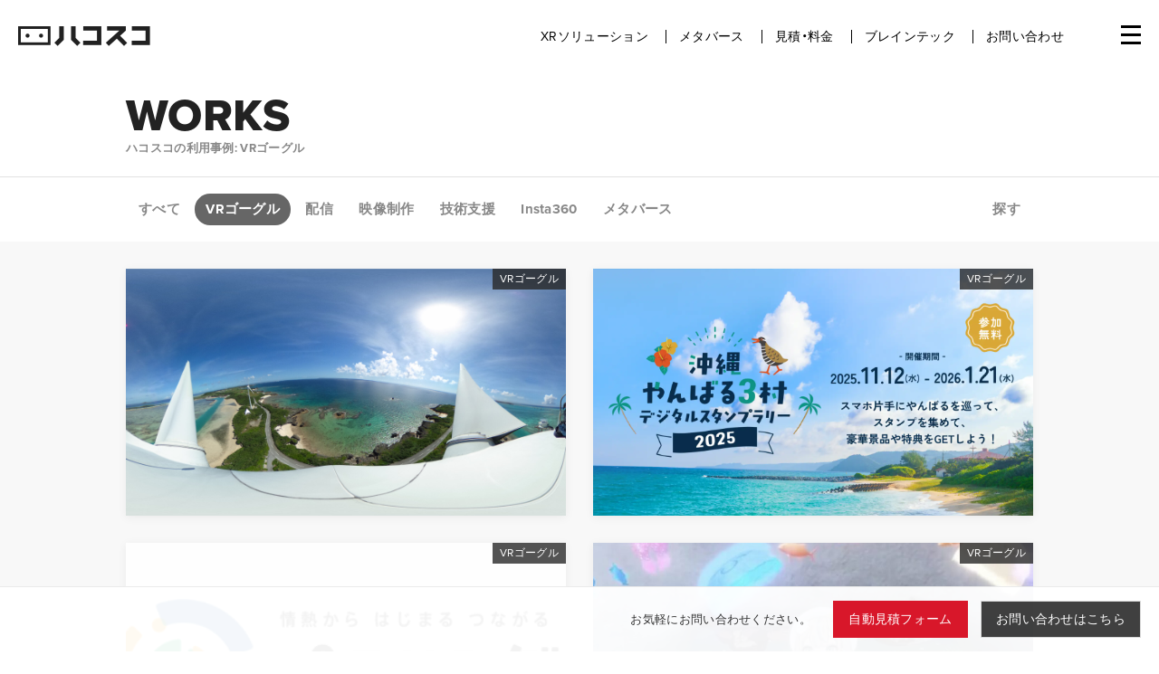

--- FILE ---
content_type: text/html; charset=UTF-8
request_url: https://hacosco.com/works_cat/vr-goggle/
body_size: 16834
content:
<!DOCTYPE html>
<html dir="ltr" lang="ja" prefix="og: https://ogp.me/ns#">
<head>
	<!-- Google Tag Manager -->
	<script>(function(w,d,s,l,i){w[l]=w[l]||[];w[l].push({'gtm.start':
	new Date().getTime(),event:'gtm.js'});var f=d.getElementsByTagName(s)[0],
	j=d.createElement(s),dl=l!='dataLayer'?'&l='+l:'';j.async=true;j.src=
	'https://www.googletagmanager.com/gtm.js?id='+i+dl;f.parentNode.insertBefore(j,f);
	})(window,document,'script','dataLayer','GTM-KVVVF2D');</script>
	<!-- End Google Tag Manager -->
    <script type="application/ld+json">
  {
    "@context": "https://schema.org/",
    "@type": "Corporation",
    "url": "https://hacosco.com/",
    "logo": "https://hacosco.com/wp-content/themes/wp-theme-hacosco-dot-com/img/logo-square-640.png",
    "name": "Hacosco, Inc."
  }
  </script>
  






  <meta charset="UTF-8">
    <meta name="viewport" content="width=device-width, initial-scale=1.0, user-scalable=no, shrink-to-fit=no">
  <meta name="google-site-verification" content="GZGLcs4GM7vJRG2FL8J8IpARzKw0ylDdr1fqj5E9yEs" />
  <link href="https://hacosco.com/wp-content/themes/wp-theme-hacosco-dot-com/img/favicon.png?ver=1.01" rel="icon" type="image/png">
    <!--[if lt IE 9]>
    <script src="https://cdnjs.cloudflare.com/ajax/libs/html5shiv/3.7.3/html5shiv.js"></script>
  <![endif]-->
  <title>VRゴーグル | ハコスコ ー メタバース・XR・ブレインテックの実験カンパニー</title>

		<!-- All in One SEO 4.9.3 - aioseo.com -->
	<meta name="robots" content="max-snippet:-1, max-image-preview:large, max-video-preview:-1" />
	<link rel="canonical" href="https://hacosco.com/works_cat/vr-goggle/" />
	<link rel="next" href="https://hacosco.com/works_cat/vr-goggle/page/2/" />
	<meta name="generator" content="All in One SEO (AIOSEO) 4.9.3" />
		<script type="application/ld+json" class="aioseo-schema">
			{"@context":"https:\/\/schema.org","@graph":[{"@type":"BreadcrumbList","@id":"https:\/\/hacosco.com\/works_cat\/vr-goggle\/#breadcrumblist","itemListElement":[{"@type":"ListItem","@id":"https:\/\/hacosco.com#listItem","position":1,"name":"\u30db\u30fc\u30e0","item":"https:\/\/hacosco.com","nextItem":{"@type":"ListItem","@id":"https:\/\/hacosco.com\/works_cat\/vr-goggle\/#listItem","name":"VR\u30b4\u30fc\u30b0\u30eb"}},{"@type":"ListItem","@id":"https:\/\/hacosco.com\/works_cat\/vr-goggle\/#listItem","position":2,"name":"VR\u30b4\u30fc\u30b0\u30eb","previousItem":{"@type":"ListItem","@id":"https:\/\/hacosco.com#listItem","name":"\u30db\u30fc\u30e0"}}]},{"@type":"CollectionPage","@id":"https:\/\/hacosco.com\/works_cat\/vr-goggle\/#collectionpage","url":"https:\/\/hacosco.com\/works_cat\/vr-goggle\/","name":"VR\u30b4\u30fc\u30b0\u30eb | \u30cf\u30b3\u30b9\u30b3 \u30fc \u30e1\u30bf\u30d0\u30fc\u30b9\u30fbXR\u30fb\u30d6\u30ec\u30a4\u30f3\u30c6\u30c3\u30af\u306e\u5b9f\u9a13\u30ab\u30f3\u30d1\u30cb\u30fc","inLanguage":"ja","isPartOf":{"@id":"https:\/\/hacosco.com\/#website"},"breadcrumb":{"@id":"https:\/\/hacosco.com\/works_cat\/vr-goggle\/#breadcrumblist"}},{"@type":"Organization","@id":"https:\/\/hacosco.com\/#organization","name":"\u682a\u5f0f\u4f1a\u793e\u30cf\u30b3\u30b9\u30b3","description":"\u73fe\u5b9f\u3092\u79d1\u5b66\u3057\u3001\u3086\u305f\u304b\u306b\u3059\u308b\u5b9f\u9a13\u30ab\u30f3\u30d1\u30cb\u30fc","url":"https:\/\/hacosco.com\/","logo":{"@type":"ImageObject","url":"https:\/\/hacosco.com\/wp-content\/uploads\/2021\/06\/logo-open-graph.png","@id":"https:\/\/hacosco.com\/works_cat\/vr-goggle\/#organizationLogo","width":641,"height":640},"image":{"@id":"https:\/\/hacosco.com\/works_cat\/vr-goggle\/#organizationLogo"}},{"@type":"WebSite","@id":"https:\/\/hacosco.com\/#website","url":"https:\/\/hacosco.com\/","name":"\u30cf\u30b3\u30b9\u30b3 \u30fc EC\u30e1\u30bf\u30d0\u30fc\u30b9\u3092\u306f\u3058\u3081\u3068\u3059\u308bXR\u30bd\u30ea\u30e5\u30fc\u30b7\u30e7\u30f3","description":"\u73fe\u5b9f\u3092\u79d1\u5b66\u3057\u3001\u3086\u305f\u304b\u306b\u3059\u308b\u5b9f\u9a13\u30ab\u30f3\u30d1\u30cb\u30fc","inLanguage":"ja","publisher":{"@id":"https:\/\/hacosco.com\/#organization"}}]}
		</script>
		<!-- All in One SEO -->

<link rel='dns-prefetch' href='//ajax.googleapis.com' />
<link rel='dns-prefetch' href='//s.w.org' />
<script type="text/javascript">
window._wpemojiSettings = {"baseUrl":"https:\/\/s.w.org\/images\/core\/emoji\/13.1.0\/72x72\/","ext":".png","svgUrl":"https:\/\/s.w.org\/images\/core\/emoji\/13.1.0\/svg\/","svgExt":".svg","source":{"concatemoji":"https:\/\/hacosco.com\/wp-includes\/js\/wp-emoji-release.min.js?ver=5.9.12"}};
/*! This file is auto-generated */
!function(e,a,t){var n,r,o,i=a.createElement("canvas"),p=i.getContext&&i.getContext("2d");function s(e,t){var a=String.fromCharCode;p.clearRect(0,0,i.width,i.height),p.fillText(a.apply(this,e),0,0);e=i.toDataURL();return p.clearRect(0,0,i.width,i.height),p.fillText(a.apply(this,t),0,0),e===i.toDataURL()}function c(e){var t=a.createElement("script");t.src=e,t.defer=t.type="text/javascript",a.getElementsByTagName("head")[0].appendChild(t)}for(o=Array("flag","emoji"),t.supports={everything:!0,everythingExceptFlag:!0},r=0;r<o.length;r++)t.supports[o[r]]=function(e){if(!p||!p.fillText)return!1;switch(p.textBaseline="top",p.font="600 32px Arial",e){case"flag":return s([127987,65039,8205,9895,65039],[127987,65039,8203,9895,65039])?!1:!s([55356,56826,55356,56819],[55356,56826,8203,55356,56819])&&!s([55356,57332,56128,56423,56128,56418,56128,56421,56128,56430,56128,56423,56128,56447],[55356,57332,8203,56128,56423,8203,56128,56418,8203,56128,56421,8203,56128,56430,8203,56128,56423,8203,56128,56447]);case"emoji":return!s([10084,65039,8205,55357,56613],[10084,65039,8203,55357,56613])}return!1}(o[r]),t.supports.everything=t.supports.everything&&t.supports[o[r]],"flag"!==o[r]&&(t.supports.everythingExceptFlag=t.supports.everythingExceptFlag&&t.supports[o[r]]);t.supports.everythingExceptFlag=t.supports.everythingExceptFlag&&!t.supports.flag,t.DOMReady=!1,t.readyCallback=function(){t.DOMReady=!0},t.supports.everything||(n=function(){t.readyCallback()},a.addEventListener?(a.addEventListener("DOMContentLoaded",n,!1),e.addEventListener("load",n,!1)):(e.attachEvent("onload",n),a.attachEvent("onreadystatechange",function(){"complete"===a.readyState&&t.readyCallback()})),(n=t.source||{}).concatemoji?c(n.concatemoji):n.wpemoji&&n.twemoji&&(c(n.twemoji),c(n.wpemoji)))}(window,document,window._wpemojiSettings);
</script>
<style type="text/css">
img.wp-smiley,
img.emoji {
	display: inline !important;
	border: none !important;
	box-shadow: none !important;
	height: 1em !important;
	width: 1em !important;
	margin: 0 0.07em !important;
	vertical-align: -0.1em !important;
	background: none !important;
	padding: 0 !important;
}
</style>
	<link rel='stylesheet' id='wp-block-library-css'  href='https://hacosco.com/wp-includes/css/dist/block-library/style.min.css?ver=5.9.12' type='text/css' media='all' />
<link rel='stylesheet' id='aioseo/css/src/vue/standalone/blocks/table-of-contents/global.scss-css'  href='https://hacosco.com/wp-content/plugins/all-in-one-seo-pack/dist/Lite/assets/css/table-of-contents/global.e90f6d47.css?ver=4.9.3' type='text/css' media='all' />
<style id='global-styles-inline-css' type='text/css'>
body{--wp--preset--color--black: #000000;--wp--preset--color--cyan-bluish-gray: #abb8c3;--wp--preset--color--white: #ffffff;--wp--preset--color--pale-pink: #f78da7;--wp--preset--color--vivid-red: #cf2e2e;--wp--preset--color--luminous-vivid-orange: #ff6900;--wp--preset--color--luminous-vivid-amber: #fcb900;--wp--preset--color--light-green-cyan: #7bdcb5;--wp--preset--color--vivid-green-cyan: #00d084;--wp--preset--color--pale-cyan-blue: #8ed1fc;--wp--preset--color--vivid-cyan-blue: #0693e3;--wp--preset--color--vivid-purple: #9b51e0;--wp--preset--gradient--vivid-cyan-blue-to-vivid-purple: linear-gradient(135deg,rgba(6,147,227,1) 0%,rgb(155,81,224) 100%);--wp--preset--gradient--light-green-cyan-to-vivid-green-cyan: linear-gradient(135deg,rgb(122,220,180) 0%,rgb(0,208,130) 100%);--wp--preset--gradient--luminous-vivid-amber-to-luminous-vivid-orange: linear-gradient(135deg,rgba(252,185,0,1) 0%,rgba(255,105,0,1) 100%);--wp--preset--gradient--luminous-vivid-orange-to-vivid-red: linear-gradient(135deg,rgba(255,105,0,1) 0%,rgb(207,46,46) 100%);--wp--preset--gradient--very-light-gray-to-cyan-bluish-gray: linear-gradient(135deg,rgb(238,238,238) 0%,rgb(169,184,195) 100%);--wp--preset--gradient--cool-to-warm-spectrum: linear-gradient(135deg,rgb(74,234,220) 0%,rgb(151,120,209) 20%,rgb(207,42,186) 40%,rgb(238,44,130) 60%,rgb(251,105,98) 80%,rgb(254,248,76) 100%);--wp--preset--gradient--blush-light-purple: linear-gradient(135deg,rgb(255,206,236) 0%,rgb(152,150,240) 100%);--wp--preset--gradient--blush-bordeaux: linear-gradient(135deg,rgb(254,205,165) 0%,rgb(254,45,45) 50%,rgb(107,0,62) 100%);--wp--preset--gradient--luminous-dusk: linear-gradient(135deg,rgb(255,203,112) 0%,rgb(199,81,192) 50%,rgb(65,88,208) 100%);--wp--preset--gradient--pale-ocean: linear-gradient(135deg,rgb(255,245,203) 0%,rgb(182,227,212) 50%,rgb(51,167,181) 100%);--wp--preset--gradient--electric-grass: linear-gradient(135deg,rgb(202,248,128) 0%,rgb(113,206,126) 100%);--wp--preset--gradient--midnight: linear-gradient(135deg,rgb(2,3,129) 0%,rgb(40,116,252) 100%);--wp--preset--duotone--dark-grayscale: url('#wp-duotone-dark-grayscale');--wp--preset--duotone--grayscale: url('#wp-duotone-grayscale');--wp--preset--duotone--purple-yellow: url('#wp-duotone-purple-yellow');--wp--preset--duotone--blue-red: url('#wp-duotone-blue-red');--wp--preset--duotone--midnight: url('#wp-duotone-midnight');--wp--preset--duotone--magenta-yellow: url('#wp-duotone-magenta-yellow');--wp--preset--duotone--purple-green: url('#wp-duotone-purple-green');--wp--preset--duotone--blue-orange: url('#wp-duotone-blue-orange');--wp--preset--font-size--small: 13px;--wp--preset--font-size--medium: 20px;--wp--preset--font-size--large: 36px;--wp--preset--font-size--x-large: 42px;}.has-black-color{color: var(--wp--preset--color--black) !important;}.has-cyan-bluish-gray-color{color: var(--wp--preset--color--cyan-bluish-gray) !important;}.has-white-color{color: var(--wp--preset--color--white) !important;}.has-pale-pink-color{color: var(--wp--preset--color--pale-pink) !important;}.has-vivid-red-color{color: var(--wp--preset--color--vivid-red) !important;}.has-luminous-vivid-orange-color{color: var(--wp--preset--color--luminous-vivid-orange) !important;}.has-luminous-vivid-amber-color{color: var(--wp--preset--color--luminous-vivid-amber) !important;}.has-light-green-cyan-color{color: var(--wp--preset--color--light-green-cyan) !important;}.has-vivid-green-cyan-color{color: var(--wp--preset--color--vivid-green-cyan) !important;}.has-pale-cyan-blue-color{color: var(--wp--preset--color--pale-cyan-blue) !important;}.has-vivid-cyan-blue-color{color: var(--wp--preset--color--vivid-cyan-blue) !important;}.has-vivid-purple-color{color: var(--wp--preset--color--vivid-purple) !important;}.has-black-background-color{background-color: var(--wp--preset--color--black) !important;}.has-cyan-bluish-gray-background-color{background-color: var(--wp--preset--color--cyan-bluish-gray) !important;}.has-white-background-color{background-color: var(--wp--preset--color--white) !important;}.has-pale-pink-background-color{background-color: var(--wp--preset--color--pale-pink) !important;}.has-vivid-red-background-color{background-color: var(--wp--preset--color--vivid-red) !important;}.has-luminous-vivid-orange-background-color{background-color: var(--wp--preset--color--luminous-vivid-orange) !important;}.has-luminous-vivid-amber-background-color{background-color: var(--wp--preset--color--luminous-vivid-amber) !important;}.has-light-green-cyan-background-color{background-color: var(--wp--preset--color--light-green-cyan) !important;}.has-vivid-green-cyan-background-color{background-color: var(--wp--preset--color--vivid-green-cyan) !important;}.has-pale-cyan-blue-background-color{background-color: var(--wp--preset--color--pale-cyan-blue) !important;}.has-vivid-cyan-blue-background-color{background-color: var(--wp--preset--color--vivid-cyan-blue) !important;}.has-vivid-purple-background-color{background-color: var(--wp--preset--color--vivid-purple) !important;}.has-black-border-color{border-color: var(--wp--preset--color--black) !important;}.has-cyan-bluish-gray-border-color{border-color: var(--wp--preset--color--cyan-bluish-gray) !important;}.has-white-border-color{border-color: var(--wp--preset--color--white) !important;}.has-pale-pink-border-color{border-color: var(--wp--preset--color--pale-pink) !important;}.has-vivid-red-border-color{border-color: var(--wp--preset--color--vivid-red) !important;}.has-luminous-vivid-orange-border-color{border-color: var(--wp--preset--color--luminous-vivid-orange) !important;}.has-luminous-vivid-amber-border-color{border-color: var(--wp--preset--color--luminous-vivid-amber) !important;}.has-light-green-cyan-border-color{border-color: var(--wp--preset--color--light-green-cyan) !important;}.has-vivid-green-cyan-border-color{border-color: var(--wp--preset--color--vivid-green-cyan) !important;}.has-pale-cyan-blue-border-color{border-color: var(--wp--preset--color--pale-cyan-blue) !important;}.has-vivid-cyan-blue-border-color{border-color: var(--wp--preset--color--vivid-cyan-blue) !important;}.has-vivid-purple-border-color{border-color: var(--wp--preset--color--vivid-purple) !important;}.has-vivid-cyan-blue-to-vivid-purple-gradient-background{background: var(--wp--preset--gradient--vivid-cyan-blue-to-vivid-purple) !important;}.has-light-green-cyan-to-vivid-green-cyan-gradient-background{background: var(--wp--preset--gradient--light-green-cyan-to-vivid-green-cyan) !important;}.has-luminous-vivid-amber-to-luminous-vivid-orange-gradient-background{background: var(--wp--preset--gradient--luminous-vivid-amber-to-luminous-vivid-orange) !important;}.has-luminous-vivid-orange-to-vivid-red-gradient-background{background: var(--wp--preset--gradient--luminous-vivid-orange-to-vivid-red) !important;}.has-very-light-gray-to-cyan-bluish-gray-gradient-background{background: var(--wp--preset--gradient--very-light-gray-to-cyan-bluish-gray) !important;}.has-cool-to-warm-spectrum-gradient-background{background: var(--wp--preset--gradient--cool-to-warm-spectrum) !important;}.has-blush-light-purple-gradient-background{background: var(--wp--preset--gradient--blush-light-purple) !important;}.has-blush-bordeaux-gradient-background{background: var(--wp--preset--gradient--blush-bordeaux) !important;}.has-luminous-dusk-gradient-background{background: var(--wp--preset--gradient--luminous-dusk) !important;}.has-pale-ocean-gradient-background{background: var(--wp--preset--gradient--pale-ocean) !important;}.has-electric-grass-gradient-background{background: var(--wp--preset--gradient--electric-grass) !important;}.has-midnight-gradient-background{background: var(--wp--preset--gradient--midnight) !important;}.has-small-font-size{font-size: var(--wp--preset--font-size--small) !important;}.has-medium-font-size{font-size: var(--wp--preset--font-size--medium) !important;}.has-large-font-size{font-size: var(--wp--preset--font-size--large) !important;}.has-x-large-font-size{font-size: var(--wp--preset--font-size--x-large) !important;}
</style>
<link rel='stylesheet' id='contact-form-7-css'  href='https://hacosco.com/wp-content/plugins/contact-form-7/includes/css/styles.css?ver=5.5.6' type='text/css' media='all' />
<link rel='stylesheet' id='wpsm_ac-font-awesome-front-css'  href='https://hacosco.com/wp-content/plugins/responsive-accordion-and-collapse/css/font-awesome/css/font-awesome.min.css?ver=5.9.12' type='text/css' media='all' />
<link rel='stylesheet' id='wpsm_ac_bootstrap-front-css'  href='https://hacosco.com/wp-content/plugins/responsive-accordion-and-collapse/css/bootstrap-front.css?ver=5.9.12' type='text/css' media='all' />
<link rel='stylesheet' id='style-css'  href='https://hacosco.com/wp-content/themes/wp-theme-hacosco-dot-com/style.css?ver=1742289342' type='text/css' media='all' />
<link rel='stylesheet' id='page-spreader-style-css'  href='https://hacosco.com/wp-content/themes/wp-theme-hacosco-dot-com/page-spreader.css?ver=1729146310' type='text/css' media='all' />
<link rel='stylesheet' id='jquery-ui-style-css'  href='//ajax.googleapis.com/ajax/libs/jqueryui/1.11.2/themes/smoothness/jquery-ui.css?ver=5.9.12' type='text/css' media='all' />
<link rel='stylesheet' id='magnific-popup-style-css'  href='https://hacosco.com/wp-content/themes/wp-theme-hacosco-dot-com/css/magnific-popup.css?ver=5.9.12' type='text/css' media='all' />
<link rel='stylesheet' id='algolia-theme-css'  href='https://hacosco.com/wp-content/themes/wp-theme-hacosco-dot-com/css/satellite-min.css?ver=5.9.12' type='text/css' media='all' />
<script type='text/javascript' src='https://hacosco.com/wp-includes/js/jquery/jquery.min.js?ver=3.6.0' id='jquery-core-js'></script>
<script type='text/javascript' src='https://hacosco.com/wp-includes/js/jquery/jquery-migrate.min.js?ver=3.3.2' id='jquery-migrate-js'></script>
<script type='text/javascript' src='https://hacosco.com/wp-content/themes/wp-theme-hacosco-dot-com/js/smooth-scroll.js?ver=1650932286' id='smooth-scroll-js'></script>
<script type='text/javascript' src='https://hacosco.com/wp-content/themes/wp-theme-hacosco-dot-com/js/cookie.js?ver=1650932287' id='cookie-js'></script>
<script type='text/javascript' src='https://hacosco.com/wp-content/themes/wp-theme-hacosco-dot-com/js/main.js?ver=1650932286' id='main-js'></script>
<script type='text/javascript' src='https://hacosco.com/wp-content/themes/wp-theme-hacosco-dot-com/js/functions.js?ver=1650932286' id='functions-js'></script>
<script type='text/javascript' src='https://hacosco.com/wp-content/themes/wp-theme-hacosco-dot-com/js/page-spreader.js?ver=1729146224' id='page-spreader-js'></script>
<link rel="https://api.w.org/" href="https://hacosco.com/wp-json/" /><link rel="icon" href="https://hacosco.com/wp-content/uploads/2022/05/favicon-120x120.png" sizes="32x32" />
<link rel="icon" href="https://hacosco.com/wp-content/uploads/2022/05/favicon.png" sizes="192x192" />
<link rel="apple-touch-icon" href="https://hacosco.com/wp-content/uploads/2022/05/favicon.png" />
<meta name="msapplication-TileImage" content="https://hacosco.com/wp-content/uploads/2022/05/favicon.png" />
  <meta property="fb:app_id" content="931388590222365">
<meta property="og:title" content="スマホVRのハコスコ | 360°動画で手軽にVR体験">
<meta property="og:site_name" content="ハコスコ">
<meta property="og:description" content="スマホVRの「ハコスコ」は、ダンボール製のビューワーとスマホを使ったVR（バーチャルリアリティ）サービスです。お手軽価格の本体にお手持ちのスマホをセットすれば、誰でも没入感たっぷりのVRが体験できます。">
<meta property="og:image" content="https://hacosco.com/wp-content/themes/wp-theme-hacosco-dot-com/img/logo-open-graph.png">
<meta property="og:type" content="website">
<meta property="og:locale" content="jp-JP">
<meta property="og:url" content="https://hacosco.com">
<meta property="article:publisher" content="https://www.facebook.com/hacosco">
  <script src="https://use.fontawesome.com/6438ba8df9.js"></script>
  <script type="application/ld+json">
  {
    "@context": "https://schema.org/",
    "@type": "Corporation",
    "url": "https://hacosco.com/",
    "logo": "https://hacosco.com/wp-content/themes/wp-theme-hacosco-dot-com/img/logo-square-640.png",
    "name": "Hacosco, Inc."
  }
  </script>

    <link href='https://fonts.googleapis.com/css?family=Open+Sans:400,700|Heebo:400,700' rel='stylesheet' type='text/css'>
  <link href="https://fonts.googleapis.com/icon?family=Material+Icons" rel="stylesheet">
      <script src="https://cdn.jsdelivr.net/bxslider/4.2.12/jquery.bxslider.min.js"></script>
    <link type="text/css" href="https://cdn.jsdelivr.net/bxslider/4.2.12/jquery.bxslider.css" rel="stylesheet">
    <link type="text/css" href="https://hacosco.com/wp-content/themes/wp-theme-hacosco-dot-com/css/style_adjust.css?20261180350" rel="stylesheet">
    <link rel="stylesheet" href="https://cdn.jsdelivr.net/npm/yakuhanjp@3.3.1/dist/css/yakuhanjp.min.css">
    <meta name="google-site-verification" content="ch94HiCSMmFvYhQ-Ym90CWnihK0ZDyNO8EHxvNE2clI" />
    <script id="Cookiebot" src="https://consent.cookiebot.com/uc.js" data-cbid="156efc73-3eb0-40d0-8868-8b37805cd6a5" type="text/javascript" async></script>
    <script>
      (function(d) {
        var config = {
          kitId: 'tnv0obs',
          scriptTimeout: 3000,
          async: true
        },
        h=d.documentElement,t=setTimeout(function(){h.className=h.className.replace(/\bwf-loading\b/g,"")+" wf-inactive";},config.scriptTimeout),tk=d.createElement("script"),f=false,s=d.getElementsByTagName("script")[0],a;h.className+=" wf-loading";tk.src='https://use.typekit.net/'+config.kitId+'.js';tk.async=true;tk.onload=tk.onreadystatechange=function(){a=this.readyState;if(f||a&&a!="complete"&&a!="loaded")return;f=true;clearTimeout(t);try{Typekit.load(config)}catch(e){}};s.parentNode.insertBefore(tk,s)
      })(document);
    </script>
    <meta name="google-site-verification" content="ie92srAjOuMh5k8qdJZGck5dtmtaijdL3CKdN0clqMo" />
</head>
<body ontouchstart="" class="archive tax-works_cat term-vr-goggle term-233 group-blog" id="other">
  <!-- Google Tag Manager (noscript) -->
	<noscript><iframe src="https://www.googletagmanager.com/ns.html?id=GTM-KVVVF2D"
	height="0" width="0" style="display:none;visibility:hidden"></iframe></noscript>
	<!-- End Google Tag Manager (noscript) -->
	    
    
  <div id="page" >
    
          
    <div id="header" class="_header ja ">
      
              <p id="logo" style="line-height: 1.3"><a href="https://hacosco.com" class="blog_title" title="ハコスコ ー メタバース・XR・ブレインテックの実験カンパニー" rel="home"><img src="https://hacosco.com/wp-content/themes/wp-theme-hacosco-dot-com/img/logo-01.png?v=1" alt="ハコスコ"></a></p>
                <div id="mainmenu">
          <nav>
            <ul>
              <li class="mainmenu-haschild">
                <a href="https://hacosco.com/product">XRソリューション</a>
                <ul class="mainmenu-children">
                  <li><a href="https://hacosco.com/vr-goggle/">VRゴーグル</a></li>
                  <li><a href="https://hacosco.com/production">XR制作スタジオ</a></li>
                  <li><a href="https://hacosco.com/insta360/">Insta360 カメラ</a></li>
                </ul>
              </li>
				<li class="mainmenu-haschild">
                <a href="https://hacosco.com/meta">メタバース</a>
                <ul class="mainmenu-children">
                  <li><a href="https://meta.hacosco.com/" target="_blank">メタストア</a></li>
                  <li><a href="https://hacosco.com/production">XRプロダクション</a></li>
                  <li><a href="https://hacosco.com/meta">デジタルアーカイブ</a></li>
                  <li><a href="https://hacosco.com/xr/#yakusho">メタバース役所</a></li>
                  <li><a href="https://hacosco.com/xr/#vlp">教育メタバース</a></li>					
                </ul>
              </li>
              <li class="mainmenu-haschild">
                <a href="https://hacosco.com/estimate">見積・料金</a>
                <ul class="mainmenu-children">
                  <li><a href="https://quote.hacosco.com/">VRゴーグル</a></li>
                  <li><a href="https://hacosco.com/contact_insta360/">Insta360 カメラ</a></li>
                </ul>
              </li>
              <li><a href="https://goodbrain.jp/" target="_blank">ブレインテック</a></li>
              <li><a href="https://hacosco.com/contact">お問い合わせ</a></li>
            </ul>
          </nav>
        </div>
          
        
        <div class="togglemenu_wrap">
          <!--    
          <a href="javascript:void(0);" id="btn_serch" class="only_pc"><img style="vertical-align: text-bottom" src="https://hacosco.com/wp-content/themes/wp-theme-hacosco-dot-com/img/icon_search.png" alt="検索" srcset="https://hacosco.com/wp-content/themes/wp-theme-hacosco-dot-com/img/icon_search@2x.png 2x"></a>
          <div class="search-body close">

  <form method="get" id="searchform" action="https://hacosco.com">
    <fieldset>
    <div class="search-input-body">
        <input class="search" name="s" type="text" value="" placeholder="SEARCH" />
      </div>
    </fieldset>
  </form>
  <div class="btn_close"><img src="https://hacosco.com/wp-content/themes/wp-theme-hacosco-dot-com/img/search_close.png" srcset="https://hacosco.com/wp-content/themes/wp-theme-hacosco-dot-com/img/search_close@2x.png 2x"></div>
</div>

          <script>
            ( function ( $ ) {
              $('#btn_serch').click(function(){
                $('.search-body').removeClass('close');
                $('#mainmenu').fadeOut(400);
                $('input.search').focus();
              });        
              $('.btn_close').click(function(){
                $('.search-body').addClass('close');
                $('#mainmenu').fadeIn(400);
              });        
            } )( jQuery );
          </script>
          -->
          
          <div id="togglemenu">
            <span></span>
            <span></span>
            <span></span>
          </div>
        </div>

        
        <div class="sub_menu pos_hide ja">
          <div class="overlay"></div>
          <ul class="primary">
            <li><a href="https://hacosco.com">ホーム</a></li>
            <li class="sp"><a href="https://hacosco.com/product">VRソリューション</a></li>
            <li class="sp"><a href="https://hacosco.com/digital-archive">メタバース</a></li>
            <li class="sp"><a href="https://hacosco.com/seminar">セミナー</a></li>
            <li><a href="https://hacosco.com/product">VR配信・映像制作</a></li>
            <li><a href="https://hacosco.com/vr-goggle">VRゴーグル</a></li>
            <li><a href="https://hacosco.com/insta360">360°カメラ</a></li>
            <li><a href="https://quote.hacosco.com/">料金・自動見積</a></li>
            <li><a href="https://hacosco.com/news">新着情報</a></li>
            <li><a href="https://hacosco.com/blog">ブログ</a></li>
            <li><a href="https://hacosco.com/works">事例</a></li>
            <li><a href="https://hacosco.com/company">会社情報</a></li>
          </ul>
          <a class="btn-new2 btn-med btn-black has-icon animation1 w100 fw-b" href="https://hacosco.com/contact"><img src="https://hacosco.com/wp-content/themes/wp-theme-hacosco-dot-com/img/arrow_purple.png"  srcset="https://hacosco.com/wp-content/themes/wp-theme-hacosco-dot-com/img/arrow_purple@2x.png 2x">お問い合わせ</a>
        </div>
      </div>
    </div>    
    
          
      <div id="wrapper" class="ja ">
        <div id="contents">
          
        <script>
          ( function ( $ ) {
          
            // Check if the EM has been closed
            if ( $.cookie( 'hacosco_em_closed' ) == '1' ) {
              hideEmNotif();
            }
    
            // Close it when X is clicked.
            $( '._emNotif' ).find( '._closeEm' ).click( function () {
    
              // Hide by animation
              $( '._header' ).animate( {
                top: 0
              }, 300 );
              $( '._emNotifSpacer' ).animate( {
                height: 0
              }, 300 );
              $( '._emNotif' ).animate( {
                height: 0
              }, 300 );
    
              // Store to cookie
              $.cookie( 'hacosco_em_closed', '1', {
                expires: 1
              } );
            } );
    
            function hideEmNotif() {
              $( '._emNotif' ).addClass( 'hidden' );
              $( '._emNotifSpacer' ).addClass( 'hidden' );
              $( '._header' ).removeClass( 'with-em' );
              $( '#wrapper' ).removeClass( 'with-em' );
            }
    
          } )( jQuery );
        </script>
<section id="page_header">
  <div class="wrap">
        <h1 class="archivetit">WORKS<span>ハコスコの利用事例: VRゴーグル</span></h1>
  </div>
</section>

<section id="archive_cases" class="bg-llg tax works">
  <div class="list_category cases tax">
    <div class="wrap">
      <ul class="primary">
    <li class='cat-item-all'><a href='https://hacosco.com/works/'>すべて</a></li>	<li class="cat-item cat-item-233 current-cat"><a aria-current="page" href="https://hacosco.com/works_cat/vr-goggle/">VRゴーグル</a>
</li>
	<li class="cat-item cat-item-234"><a href="https://hacosco.com/works_cat/cds/">配信</a>
</li>
	<li class="cat-item cat-item-235"><a href="https://hacosco.com/works_cat/production/">映像制作</a>
</li>
	<li class="cat-item cat-item-236"><a href="https://hacosco.com/works_cat/tech/">技術支援</a>
</li>
	<li class="cat-item cat-item-264"><a href="https://hacosco.com/works_cat/insta360/">Insta360</a>
</li>
	<li class="cat-item cat-item-289"><a href="https://hacosco.com/works_cat/metaverse/">メタバース</a>
</li>
</ul>
<ul class="secondary">
  <li class="cat-item cat-item-196"><a>探す</a>
    <div class="children" style="display: none;">
      <ul id="cases_search">
        <li class="cat-item arrow">
			    <input id="cases_search_input" value="" placeholder="キーワードで探す">
        </li>
      </ul>
      
      <h4 class="fs-14 mb10" style="color: #444">業種で探す</h4>
      <div class="tag_wrapper">
      <a class="tag" href="https://hacosco.com/search_works/?search=地方自治体">地方自治体</a><a class="tag" href="https://hacosco.com/search_works/?search=福祉医療">福祉医療</a><a class="tag" href="https://hacosco.com/search_works/?search=教育">教育</a><a class="tag" href="https://hacosco.com/search_works/?search=エンタメ">エンタメ</a><a class="tag" href="https://hacosco.com/search_works/?search=スポーツ">スポーツ</a><a class="tag" href="https://hacosco.com/search_works/?search=アーティスト">アーティスト</a><a class="tag" href="https://hacosco.com/search_works/?search=メディア">メディア</a><a class="tag" href="https://hacosco.com/search_works/?search=観光・アミューズメント">観光・アミューズメント</a><a class="tag" href="https://hacosco.com/search_works/?search=製品・メーカー">製品・メーカー</a><a class="tag" href="https://hacosco.com/search_works/?search=その他">その他</a>      </div>
      <h4 class="fs-14 mb10" style="color: #444">タグで探す</h4>
      <div class="tag_wrapper">
      <a class="tag" href="https://hacosco.com/search_works/?search=販売・付録">販売・付録</a><a class="tag" href="https://hacosco.com/search_works/?search=プレゼンテーション">プレゼンテーション</a><a class="tag" href="https://hacosco.com/search_works/?search=プロモーション">プロモーション</a><a class="tag" href="https://hacosco.com/search_works/?search=イベント">イベント</a><a class="tag" href="https://hacosco.com/search_works/?search=タタミ1眼">タタミ1眼</a><a class="tag" href="https://hacosco.com/search_works/?search=プロモ―ション">プロモ―ション</a><a class="tag" href="https://hacosco.com/search_works/?search=タタミ2眼">タタミ2眼</a><a class="tag" href="https://hacosco.com/search_works/?search=物件・施設紹介">物件・施設紹介</a><a class="tag" href="https://hacosco.com/search_works/?search=その他">その他</a><a class="tag" href="https://hacosco.com/search_works/?search=コンパクト（シリコン製）">コンパクト（シリコン製）</a><a class="tag" href="https://hacosco.com/search_works/?search=8Kライブ配信">8Kライブ配信</a><a class="tag" href="https://hacosco.com/search_works/?search=Insta360pro2">Insta360pro2</a><a class="tag" href="https://hacosco.com/search_works/?search=ライブ配信">ライブ配信</a><a class="tag" href="https://hacosco.com/search_works/?search=Youtube">Youtube</a><a class="tag" href="https://hacosco.com/search_works/?search=VRツアー">VRツアー</a><a class="tag" href="https://hacosco.com/search_works/?search=PINコード">PINコード</a><a class="tag" href="https://hacosco.com/search_works/?search=Insta360Titan">Insta360Titan</a><a class="tag" href="https://hacosco.com/search_works/?search=コンサート">コンサート</a><a class="tag" href="https://hacosco.com/search_works/?search=メタバース">メタバース</a><a class="tag" href="https://hacosco.com/search_works/?search=メタストア">メタストア</a><a class="tag" href="https://hacosco.com/search_works/?search=銀行">銀行</a><a class="tag" href="https://hacosco.com/search_works/?search=ノベルティ">ノベルティ</a><a class="tag" href="https://hacosco.com/search_works/?search=無地">無地</a><a class="tag" href="https://hacosco.com/search_works/?search=職業体験">職業体験</a><a class="tag" href="https://hacosco.com/search_works/?search=企業説明会">企業説明会</a>      </div>
    </div>
  </li>
</ul>
<script>
  (function($) {
  var child_lock = false;
	  
  $('#cases_search_input').keypress((event) => {
	  if (event.which === 13) {
		var val = $('#cases_search_input').val();
	    event.preventDefault();
		var url = "/search_works/?search=" + val;
		window.location.href = url;
	  }
  });

  $('.list_category .wrap > ul > li.current-cat-parent ').addClass('active');
  
  $('.list_category .wrap > ul > li.cat-item').mouseenter(function(){
    $('.children').hide();
    $(this).find('.children').show();
    $('li.cat-item').removeClass('active');
    $(this).addClass('active');
  });
  $('.list_category').mouseleave(function(){
    if(child_lock!=true){
    $('.all .children').fadeOut(300);
    $('.all li.cat-item').removeClass('active');
    }
  });
  $('li.cat-item-all').mouseenter(function(){
    $('.all .children').fadeOut(300);
    $('.all li.cat-item').removeClass('active');
  });
  
  $('.cases_search_form').focus(function(){
    child_lock = true;
  }).blur(function(){
    child_lock = false;
  });
  
  })(jQuery);
</script>
    </div>
  </div>

  <div class="wrap">
    <div class="cases_content">
      <div id="cases_block">
                        <div class="case_box">
    
  <a href="https://hacosco.com/works/tokusyu-kousyo/" class="case_content">
    <div class="cat_solution">
      <span>VRゴーグル</span>    </div>
          <span class="thumbnail" style="background-image: url(https://hacosco.com/wp-content/uploads/2026/01/63dd6725dbd640ec0bd6a7b391a6b234-scaled.jpg)"></span>
        <div class="wrap">
      <div>
        <h3>株式会社特殊高所技術「高所作業の視点」を伝えるVR体験ノベルティとして、ハコスコを活用</h3>
        <p>株式会社特殊高所技術にて、小中高校生の職業体験イベントや大学での企業説明会など、通年を通したイベント施策として、ハコスコVRゴーグルをご活用いただきました。 高所作業者の視点から撮影したVR動画を視聴できるノベルティとし&#8230;</p>
        <div class="t-right fs-13 mt15 client">株式会社特殊高所技術</div>
      </div> 
    </div>
  </a>
</div>                <div class="case_box">
    
  <a href="https://hacosco.com/works/yambaru-shinka-okinawa/" class="case_content">
    <div class="cat_solution">
      <span>VRゴーグル</span>    </div>
          <span class="thumbnail" style="background-image: url(https://hacosco.com/wp-content/uploads/2025/12/yanbaru_2025.png)"></span>
        <div class="wrap">
      <div>
        <h3>「沖縄・やんばる３村デジタルスタンプラリー2025」イベントグッズとしてハコスコを制作</h3>
        <p>沖縄本島北部・やんばる地域を巡る観光施策『沖縄・やんばる3村デジタルスタンプラリー2025』にて、観光客に地域の魅力をより体感していただくための施策として、ハコスコVRゴーグルをご活用いただきました。 &nbsp; ■ &#8230;</p>
        <div class="t-right fs-13 mt15 client">主催：株式会社ピアトゥー 協力・運営：株式会社Wave / 株式会社Endemic Garden H /レイ・フロンティア株式会社 後援：やんばるSHINKA /（一社）国頭村観光協会 /（一社）大宜味村観光協会/NPO法人東村観光推進協議会</div>
      </div> 
    </div>
  </a>
</div>                <div class="case_box">
    
  <a href="https://hacosco.com/works/recruit-pararing/" class="case_content">
    <div class="cat_solution">
      <span>VRゴーグル</span>    </div>
          <span class="thumbnail" style="background-image: url(https://hacosco.com/wp-content/uploads/2025/12/pararing_top.png)"></span>
        <div class="wrap">
      <div>
        <h3>リクルート「ParaRing」にてパラスポーツVR体験を展開。視聴用ゴーグルとしてハコスコを制作</h3>
        <p>リクルート「ParaRing」にてパラスポーツVR体験を展開。視聴用ゴーグルとしてハコスコを制作 &nbsp; パラスポーツの魅力や臨場感を360°動画で体験できるコンテンツとして、リクルートが推進する障がい者理解促進活&#8230;</p>
        <div class="t-right fs-13 mt15 client">株式会社リクルート</div>
      </div> 
    </div>
  </a>
</div>                <div class="case_box">
    
  <a href="https://hacosco.com/works/styly-jelee/" class="case_content">
    <div class="cat_solution">
      <span>VRゴーグル</span>    </div>
          <span class="thumbnail" style="background-image: url(https://hacosco.com/wp-content/uploads/2025/12/01dac7b72e6416e27657279fcca1f8b6-768x571-1.jpg)"></span>
        <div class="wrap">
      <div>
        <h3>渋谷音楽祭2024連動企画のAR体験にてコラボキットを配布。AR視聴用ゴーグルとしてハコスコを制作</h3>
        <p>空間レイヤープラットフォーム「STYLY（スタイリー）」を提供する株式会社STYLYが実施する、TVアニメ『夜のクラゲは泳げない』とのコラボAR体験企画において、販売されるARキットの視聴用ゴーグルとしてハコスコを制作し&#8230;</p>
        <div class="t-right fs-13 mt15 client">株式会社STYLY</div>
      </div> 
    </div>
  </a>
</div>                <div class="case_box">
    
  <a href="https://hacosco.com/works/toto-vr/" class="case_content">
    <div class="cat_solution">
      <span>VRゴーグル</span>    </div>
          <span class="thumbnail" style="background-image: url(https://hacosco.com/wp-content/uploads/2025/12/sample01.jpg)"></span>
        <div class="wrap">
      <div>
        <h3>TOTO製品をVRで疑似体験できるコンテンツを公開。視聴用ゴーグルとしてオリジナルデザインのハコスコを制作</h3>
        <p>ハコスコストア上に、TOTO株式会社様の住宅設備ブランド「シンラ」「ザ・クラッソ」などのVR動画を公開。 視聴者はスマートフォンをハコスコにセットし、入浴視点での体験を含む各種機能を疑似体験できます。 &nbsp; また&#8230;</p>
        <div class="t-right fs-13 mt15 client">TOTO株式会社</div>
      </div> 
    </div>
  </a>
</div>                <div class="case_box">
    
  <a href="https://hacosco.com/works/aichi-ch/" class="case_content">
    <div class="cat_solution">
      <span>VRゴーグル</span>    </div>
          <span class="thumbnail" style="background-image: url(https://hacosco.com/wp-content/uploads/2025/12/Generated-Image-December-12-2025-4_58PM.jpeg)"></span>
        <div class="wrap">
      <div>
        <h3>愛知県公式動画チャンネル「AICHI ch」のプラごみゼロ啓発VR映像視聴用ゴーグルとして、ハコスコを制作</h3>
        <p>愛知県公式動画チャンネル「AICHI ch」にて公開されたプラごみゼロ啓発のVR映像企画において、視聴体験向けVRゴーグルとして、ハコスコを制作しました。 スマートフォン装着により、360°の映像を見ながら学べる体験ツー&#8230;</p>
        <div class="t-right fs-13 mt15 client">テレビ愛知</div>
      </div> 
    </div>
  </a>
</div>                <div class="case_box">
    
  <a href="https://hacosco.com/works/misawa-vr/" class="case_content">
    <div class="cat_solution">
      <span>VRゴーグル</span>    </div>
          <span class="thumbnail" style="background-image: url(https://hacosco.com/wp-content/uploads/2025/12/sample-miffy-1.png)"></span>
        <div class="wrap">
      <div>
        <h3>ミサワホーム「MISAWA VR 体験」の360°モデルハウス視聴用ゴーグルとして、ハコスコを制作</h3>
        <p>ミサワホーム株式会社様が提供するオンライン住宅体験サービス「MISAWA VR 体験」にて、視聴用VRゴーグルとしてハコスコを制作しました。 展示場への来場が難しいお客様にも、実際の住空間を360°で確認できる体験機会を&#8230;</p>
        <div class="t-right fs-13 mt15 client">ミサワホーム株式会社</div>
      </div> 
    </div>
  </a>
</div>                <div class="case_box">
    
  <a href="https://hacosco.com/works/gospellers/" class="case_content">
    <div class="cat_solution">
      <span>VRゴーグル</span>    </div>
          <span class="thumbnail" style="background-image: url(https://hacosco.com/wp-content/uploads/2022/12/gospellers.jpg)"></span>
        <div class="wrap">
      <div>
        <h3>ゴスペラーズVR MODEにてライブ映像の配信が決定。視聴用ゴーグルとしてハコスコを制作</h3>
        <p>「ゴスペラーズ坂ツアー2022 “まだまだいくよ”」東京国際フォーラム公演（2022.7.24）VR映像がVR MODEにて配信が決定し、視聴用のゴーグルとしてハコスコを制作いただきました。 ＜VR MODEとは＞ 『V&#8230;</p>
        <div class="t-right fs-13 mt15 client">株式会社VR MODE</div>
      </div> 
    </div>
  </a>
</div>                <div class="case_box">
    
  <a href="https://hacosco.com/works/mikanzentv/" class="case_content">
    <div class="cat_solution">
      <span>VRゴーグル</span>    </div>
          <span class="thumbnail" style="background-image: url(https://hacosco.com/wp-content/uploads/2022/09/08e1148987e6c67a74bef5e3fcba8867.png)"></span>
        <div class="wrap">
      <div>
        <h3>テレビ愛知「SKE48の未完全TV」映像付イベントグッズとしてハコスコを制作</h3>
        <p>テレビ愛知にて隔週日曜 深夜0時35分放送の「SKE48の未完全TV」のイベントグッズとしてハコスコを制作いただきました。VRゴーグルは、9月3日（土）、4日（日）に開催されたテレビ愛知主催のイベント「10チャン縁日」に&#8230;</p>
        <div class="t-right fs-13 mt15 client">テレビ愛知株式会社</div>
      </div> 
    </div>
  </a>
</div>                <div class="case_box">
    
  <a href="https://hacosco.com/works/hypnosismic/" class="case_content">
    <div class="cat_solution">
      <span>VRゴーグル</span>    </div>
          <span class="thumbnail" style="background-image: url(https://hacosco.com/wp-content/uploads/2022/09/hypnosismic2.jpg)"></span>
        <div class="wrap">
      <div>
        <h3>ヒプノシスマイク「VR BATTLE」視聴用VRゴーグルを６種制作</h3>
        <p>総勢18人の個性豊かなメインキャラクターが、6チームに分かれてラップでバトルする音楽原作キャラクターラッププロジェクト「ヒプノシスマイク ‐Division Rap Battle-」。同プロジェクトが、VRの世界でのラッ&#8230;</p>
        <div class="t-right fs-13 mt15 client">キングレコード株式会社</div>
      </div> 
    </div>
  </a>
</div>                <div class="case_box">
    
  <a href="https://hacosco.com/works/larc-en-ciel/" class="case_content">
    <div class="cat_solution">
      <span>VRゴーグル</span>    </div>
          <span class="thumbnail" style="background-image: url(https://hacosco.com/wp-content/uploads/2021/11/30bc5176db878928646c201882a0f5e6.jpg)"></span>
        <div class="wrap">
      <div>
        <h3>L‘Arc～en～Ciel 30th L’Anniversary VR Museum視聴用オリジナルVRゴーグルを制作</h3>
        <p>L’Arc～en～Cielの結成30周年を記念し、バーチャル空間で30年間の歴史と記憶が体験できるスマートフォンアプリ「L’Arc～en～Ciel 30th L’Anniversary VR Museum」がリリース。 &#8230;</p>
        <div class="t-right fs-13 mt15 client">株式会社ソニー・ミュージックレーベルズ</div>
      </div> 
    </div>
  </a>
</div>                <div class="case_box">
    
  <a href="https://hacosco.com/works/kimoiten/" class="case_content">
    <div class="cat_solution">
      <span>VRゴーグル</span><span>配信</span><span>映像制作</span>    </div>
          <span class="thumbnail" style="background-image: url(https://hacosco.com/wp-content/uploads/2021/04/kimoiten_gg2.jpg)"></span>
        <div class="wrap">
      <div>
        <h3>シリーズ累計入場者数45万人を突破した『キモい展』のVRパッケージ制作</h3>
        <p>ハコスコストアのVRツアー機能を使用し、キモい展の360°VRパッケージを制作。 キモい展おなじみの「キモいトンネル」「ゴキブリタワー」も360°VRで映像化。ユーザー主導で360°空間を遷移しながら、全28種類の生体を&#8230;</p>
        <div class="t-right fs-13 mt15 client">キモい展実行委員会</div>
      </div> 
    </div>
  </a>
</div>                <div class="case_box">
    
  <a href="https://hacosco.com/works/wakayamagurashi/" class="case_content">
    <div class="cat_solution">
      <span>VRゴーグル</span>    </div>
          <span class="thumbnail" style="background-image: url(https://hacosco.com/wp-content/uploads/2020/11/SNSbnr1500_500.jpg)"></span>
        <div class="wrap">
      <div>
        <h3>和歌山移住をかなえるVR職場体験！『360° QUICK MEETUP』オンラインイベント用VRゴーグルを制作</h3>
        <p>和歌山県では、同県だからできるWORK＆LIFEを発信する、リアルおよびオンラインのイベント「わかやまLIFE CAFE」を定期開催。 そして、11月8日（日）に&#8221;「仕事は楽しい」をかなえよう。『360° Q&#8230;</p>
        <div class="t-right fs-13 mt15 client">和歌山県</div>
      </div> 
    </div>
  </a>
</div>                <div class="case_box">
    
  <a href="https://hacosco.com/works/jal2/" class="case_content">
    <div class="cat_solution">
      <span>VRゴーグル</span><span>配信</span><span>映像制作</span><span>Insta360</span>    </div>
          <span class="thumbnail" style="background-image: url(https://hacosco.com/wp-content/uploads/2020/10/jal_-main.png)"></span>
        <div class="wrap">
      <div>
        <h3>JAL「コックピットVR 2」VRパッケージ制作</h3>
        <p>昨年、大好評で完売したコックピットVR映像の第2弾！オリジナルVRゴーグル付きカレンダーが数量限定で発売開始。 フライトシミュレーター内を360度見渡すことができ、まるでパイロットになったかの様なVR体験が可能です。 コ&#8230;</p>
        <div class="t-right fs-13 mt15 client">株式会社JALブランドコミュニケーション</div>
      </div> 
    </div>
  </a>
</div>                <div class="case_box">
    
  <a href="https://hacosco.com/works/toyota_gryaris/" class="case_content">
    <div class="cat_solution">
      <span>VRゴーグル</span><span>配信</span>    </div>
          <span class="thumbnail" style="background-image: url(https://hacosco.com/wp-content/uploads/2020/09/kv.jpg)"></span>
        <div class="wrap">
      <div>
        <h3>トヨタ GRヤリス 発売記念オンラインイベント｢GR YARIS ONLINE FES｣のVR招待状としてハコスコのVRゴーグルが採用</h3>
        <p>トヨタ自動車株式会社「新型車GRヤリス」の発売記念オンラインイベント｢GR YARIS ONLINE FES｣のVR招待状として、ハコスコが採用されました。 イベント内では、プロドライバーとして知られる豊田章男氏（トヨタ&#8230;</p>
        <div class="t-right fs-13 mt15 client">トヨタ自動車株式会社</div>
      </div> 
    </div>
  </a>
</div>                <div class="case_box">
    
  <a href="https://hacosco.com/works/freee/" class="case_content">
    <div class="cat_solution">
      <span>VRゴーグル</span>    </div>
          <span class="thumbnail" style="background-image: url(https://hacosco.com/wp-content/uploads/2020/10/freee_main.jpg)"></span>
        <div class="wrap">
      <div>
        <h3>全社員参加オフサイトイベント「freee Spirit」視聴用オリジナルVRゴーグルを制作</h3>
        <p>freee株式会社は、全社員約500人参加のオフサイトイベント「freee Spirit」をオンライン上で決行。 その中の参加者全員でVR体験を共有する企画にて、視聴用のオリジナルVRゴーグルを制作。 コンテンツ内容は「&#8230;</p>
        <div class="t-right fs-13 mt15 client">freee株式会社</div>
      </div> 
    </div>
  </a>
</div>                <div class="case_box">
    
  <a href="https://hacosco.com/works/fstage/" class="case_content">
    <div class="cat_solution">
      <span>VRゴーグル</span>    </div>
          <span class="thumbnail" style="background-image: url(https://hacosco.com/wp-content/uploads/2020/03/e1d812a2792a850341ad82995a5b5111.png)"></span>
        <div class="wrap">
      <div>
        <h3>工事中リノベマンションの内見ツールとしてオリジナルVRゴーグルを制作</h3>
        <p>株式会社エフステージが展開するリノベマンションブランドのARISEでは、昨年より、内見ツールとしてVR完成イメージ3Dパースの導入が開始。 工事中の物件でも、臨場感のある完成イメージを体験することができ、安心して物件を選&#8230;</p>
        <div class="t-right fs-13 mt15 client">株式会社エフステージ</div>
      </div> 
    </div>
  </a>
</div>                <div class="case_box">
    
  <a href="https://hacosco.com/works/theyellowmonkey/" class="case_content">
    <div class="cat_solution">
      <span>VRゴーグル</span><span>配信</span>    </div>
          <span class="thumbnail" style="background-image: url(https://hacosco.com/wp-content/uploads/2019/12/theyellowmonkey.jpg)"></span>
        <div class="wrap">
      <div>
        <h3>THE YELLOW MONKEYの映画「オトトキ」VR映像をオリジナルVRゴーグルとセットで販売</h3>
        <p>THE YELLOW MONKEYの再結成を追った、2017年公開ドキュメンタリー映画「オトトキ」。 その公開2周年を記念して、映画内で撮影した渋谷La.mama 無観客ライブ未発表VR映像をオリジナルVRゴーグルとセッ&#8230;</p>
        <div class="t-right fs-13 mt15 client">株式会社TYMS PROJECT</div>
      </div> 
    </div>
  </a>
</div>                <div class="case_box">
    
  <a href="https://hacosco.com/works/blum-novotest/" class="case_content">
    <div class="cat_solution">
      <span>VRゴーグル</span>    </div>
          <span class="thumbnail" style="background-image: url(https://hacosco.com/wp-content/uploads/2019/12/blum-messkomponenten-lasermesssystem.jpg)"></span>
        <div class="wrap">
      <div>
        <h3>最先端のレーザ測定システム「DIGILOG」製品紹介コンテンツの専用ゴーグルとして制作</h3>
        <p>Blumの世界で最先端のレーザ測定システム「DIGLOG」の紹介コンテンツ（You Tube）専用のオリジナルVRゴーグルを制作。 ▼ ブルーム‐ノボテスト株式会社「DIGLOG」紹介コンテンツはこちら https://&#8230;</p>
        <div class="t-right fs-13 mt15 client">ブルーム‐ノボテスト株式会社</div>
      </div> 
    </div>
  </a>
</div>                <div class="case_box">
    
  <a href="https://hacosco.com/works/bleague/" class="case_content">
    <div class="cat_solution">
      <span>VRゴーグル</span>    </div>
          <span class="thumbnail" style="background-image: url(https://hacosco.com/wp-content/uploads/2019/10/bleague.jpg)"></span>
        <div class="wrap">
      <div>
        <h3>Bリーグ2019-20開幕戦にて、オリジナルVRゴーグルをモニター配布</h3>
        <p>2019年10月3日に開催されたBリーグ2019-20シーズンの開幕戦において、来場者全員へのモニター配布用として、オリジナルVRゴーグルをご制作頂きました。ゴーグルはシリコン製のブラックを採用。 B1、B2全試合をLI&#8230;</p>
        <div class="t-right fs-13 mt15 client">ソフトバンク株式会社</div>
      </div> 
    </div>
  </a>
</div>                      </div>
      <div class="pagenate"><div class="tx-center"><span aria-current="page" class="page-numbers current">1</span>
<a class="page-numbers" href="https://hacosco.com/works_cat/vr-goggle/page/2">2</a>
<a class="page-numbers" href="https://hacosco.com/works_cat/vr-goggle/page/3">3</a>
<span class="page-numbers dots">&hellip;</span>
<a class="page-numbers" href="https://hacosco.com/works_cat/vr-goggle/page/7">7</a>
<a class="next page-numbers" href="https://hacosco.com/works_cat/vr-goggle/page/2"><span>next</span></a></div></div>    </div>
  </div>
</section>

<div id="to_contact_fix">
  <span class="contact_fix_tx">お気軽にお問い合わせください。</span>
  <a class="btn-new2 btn-red btn-med mr10" href="https://hacosco.com/estimate/">自動見積フォーム</a>
  <a class="btn-new2 btn-black dark btn-med" href="https://hacosco.com/contact_pack/">お問い合わせ<span class="only_pc">はこちら</span></a>
</div>
</div>
<!-- /#contents -->

<!-- Footer -->
<div id="footer">
  <div class="wrap">
    <div class="clearfix">
      <div id="footmenu">
        <nav>
          <ul>
            <li><a href="https://hacosco.com/company">会社概要</a></li>
            <li><a href="https://reality-science.com/" target="_blank" rel="noopener">現実科学ラボ</a></li>
            <li><a href="https://goodbrain.jp/" target="_blank" rel="noopener">ブレインテック</a></li>
            <li><a href="https://hacosco.com/blog">ブログ</a></li>
            <li><a href="https://hacosco.com/category/pr">プレスリリース</a></li>
            <li><a href="https://hacosco.com/mediakit">メディアの方へ</a></li>
            <li><a href="https://hacosco.com/job">採用</a></li>
            <li><a href="https://hacosco.com/terms_of_service">利用規約</a></li>
            <li><a href="https://hacosco.com/privacy">プライバシーポリシー</a></li>
            <li><a href="https://hacosco.com/security">情報セキュリティ基本方針</a></li>
            <li><a href="https://hacosco.com/tokusyoho">特定商取引法に基づく表記</a></li>
            <li><a href="https://hacosco.com/faq">ヘルプ</a></li>
            <li><a href="https://hacosco.com/contact">お問い合わせ</a></li>
          </ul>
        </nav>
      </div>
          
      <div class="copy">&copy; HACOSCO INC.</div>
    </div>
    
    <div class="sns_area">
      <a href="https://www.facebook.com/hacosco/" target="_blank"><img src="https://hacosco.com/wp-content/themes/wp-theme-hacosco-dot-com/img/icon_ft_fb.png" srcset="https://hacosco.com/wp-content/themes/wp-theme-hacosco-dot-com/img/icon_ft_fb@2x.png 2x" alt="Facebook"></a>
      <a href="https://twitter.com/hacosco" target="_blank"><img src="https://hacosco.com/wp-content/themes/wp-theme-hacosco-dot-com/img/icon_ft_tw.png" srcset="https://hacosco.com/wp-content/themes/wp-theme-hacosco-dot-com/img/icon_ft_tw@2x.png 2x" alt="Twitter"></a>
      <a href="https://www.youtube.com/channel/UCbXIiGj14Hk4HeIz1oX9AQA" target="_blank"><img src="https://hacosco.com/wp-content/themes/wp-theme-hacosco-dot-com/img/icon_ft_yt.png" srcset="https://hacosco.com/wp-content/themes/wp-theme-hacosco-dot-com/img/icon_ft_yt@2x.png 2x" alt="YouTube"></a>
    </div>
  </div>

    <div id="google_translate_element"></div>
  <script type="text/javascript">
    function googleTranslateElementInit() {
     new google.translate.TranslateElement({pageLanguage: 'ja', includedLanguages: 'en,es,fr,it,ko,zh-CN,zh-TW', layout: google.translate.TranslateElement.InlineLayout.SIMPLE}, 'google_translate_element');
    }
  </script>
  <script type="text/javascript" src="//translate.google.com/translate_a/element.js?cb=googleTranslateElementInit"></script>
  


</div>
<!-- /#footer -->
</div>
<!-- /#wrapper -->
</div>
<!-- /#page -->

  

			<!-- fbmcc-config-disabled -->

			<!-- User Heat Tag -->
<script type="text/javascript">
(function(add, cla){window['UserHeatTag']=cla;window[cla]=window[cla]||function(){(window[cla].q=window[cla].q||[]).push(arguments)},window[cla].l=1*new Date();var ul=document.createElement('script');var tag = document.getElementsByTagName('script')[0];ul.async=1;ul.src=add;tag.parentNode.insertBefore(ul,tag);})('//uh.nakanohito.jp/uhj2/uh.js', '_uhtracker');_uhtracker({id:'uhrTOqtPFS'});
</script>
<!-- End User Heat Tag --><script type="text/javascript">var algolia = {"debug":false,"application_id":"7ALNXDEEBP","search_api_key":"ca8125e54a8d15f6f4d9d3545e47a440","powered_by_enabled":true,"query":"","autocomplete":{"sources":[{"index_id":"posts_works","index_name":"wp_hacosco_com_worksposts_works","label":"WORKS | VR\u30b4\u30fc\u30b0\u30eb\u3001\u914d\u4fe1\u3001\u6620\u50cf\u5236\u4f5c\u3001\u30ef\u30f3\u30b9\u30c8\u30c3\u30d7\u306eVR\u4f53\u9a13\u3092\u63d0\u4f9b\u4e2d","admin_name":"WORKS | VR\u30b4\u30fc\u30b0\u30eb\u3001\u914d\u4fe1\u3001\u6620\u50cf\u5236\u4f5c\u3001\u30ef\u30f3\u30b9\u30c8\u30c3\u30d7\u306eVR\u4f53\u9a13\u3092\u63d0\u4f9b\u4e2d","position":10,"max_suggestions":5,"tmpl_suggestion":"autocomplete-post-suggestion","enabled":true}],"input_selector":"input[name='s']:not('.no-autocomplete')"},"indices":{"posts_works":{"name":"wp_hacosco_com_worksposts_works","id":"posts_works","enabled":true,"replicas":[]}}};</script><script type='text/javascript' src='https://hacosco.com/wp-includes/js/dist/vendor/regenerator-runtime.min.js?ver=0.13.9' id='regenerator-runtime-js'></script>
<script type='text/javascript' src='https://hacosco.com/wp-includes/js/dist/vendor/wp-polyfill.min.js?ver=3.15.0' id='wp-polyfill-js'></script>
<script type='text/javascript' id='contact-form-7-js-extra'>
/* <![CDATA[ */
var wpcf7 = {"api":{"root":"https:\/\/hacosco.com\/wp-json\/","namespace":"contact-form-7\/v1"}};
/* ]]> */
</script>
<script type='text/javascript' src='https://hacosco.com/wp-content/plugins/contact-form-7/includes/js/index.js?ver=5.5.6' id='contact-form-7-js'></script>
<script type='text/javascript' src='https://hacosco.com/wp-content/plugins/responsive-accordion-and-collapse/js/accordion-custom.js?ver=5.9.12' id='call_ac-custom-js-front-js'></script>
<script type='text/javascript' src='https://hacosco.com/wp-content/plugins/responsive-accordion-and-collapse/js/accordion.js?ver=5.9.12' id='call_ac-js-front-js'></script>
<script type='text/javascript' src='https://hacosco.com/wp-content/themes/wp-theme-hacosco-dot-com/js/vendor/algoliasearch-lite.umd.js?ver=220426-01807' id='algolia-client-js'></script>
<script type='text/javascript' src='https://hacosco.com/wp-content/themes/wp-theme-hacosco-dot-com/js/vendor/instantsearch.production.min.js?ver=220426-01807' id='algolia-instant-search-js'></script>
<script type='text/javascript' src='https://hacosco.com/wp-content/themes/wp-theme-hacosco-dot-com/js/algolia-search.js?ver=220909-85833' id='algoliasearch-js'></script>


<!---hubspot---->
<!-- Start of HubSpot Embed Code -->
<script type="text/javascript" id="hs-script-loader" async defer src="//js.hs-scripts.com/4534637.js"></script>
<!-- End of HubSpot Embed Code -->
<!---hubspot END---->

</body>

</html>

--- FILE ---
content_type: application/javascript
request_url: https://hacosco.com/wp-content/themes/wp-theme-hacosco-dot-com/js/algolia-search.js?ver=220909-85833
body_size: 636
content:
const searchClient = algoliasearch("7ALNXDEEBP", "ca8125e54a8d15f6f4d9d3545e47a440");

const search = instantsearch({
  indexName: "wp_hacosco_com_worksposts_works",
  searchClient,
  searchFunction(helper) {
    // Ensure we only trigger a search when there's a query
    // if (helper.state.query) {
      helper.search();
    // }
  },
});

search.addWidgets([
  instantsearch.widgets.searchBox({
    container: "#searchbox",
  }),

  instantsearch.widgets.refinementList({
    container: '#works_tag',
    attribute: 'taxonomies.works_tag',
  }),
	
  instantsearch.widgets.refinementList({
    container: '#works_type',
    attribute: 'taxonomies.works_type',
  }),

  instantsearch.widgets.refinementList({
    container: '#works_cat',
    attribute: 'taxonomies.works_cat',
  }),
	
  instantsearch.widgets.hits({
    container: "#hits",
    templates: {
      item: `
      <style>
        .hit-item {
          display: flex;
        }
      </style>
      <article>
      <div>
        <a href="{{ permalink }}">
          <strong>
            {{#helpers.highlight}}
              { "attribute": "post_title", "highlightedTagName": "mark" }
            {{/helpers.highlight}}
          </strong>
        </a>
      </div>
      <div class="hit-item">
        {{#content}}
            <div><img width="150px" height="75px" src="{{ images.thumbnail.url }}" alt="{{ objectID }}" /></div>
            <div><p>{{#helpers.snippet}}{ "attribute": "content", "highlightedTagName": "mark" }{{/helpers.snippet}}</p></div>
          </li>
        {{/content}}
      </div>
      </article>
    `,
    },
  }),
]);

setInterval(() => {
  search.refresh()
}, 5000)

search.start();
